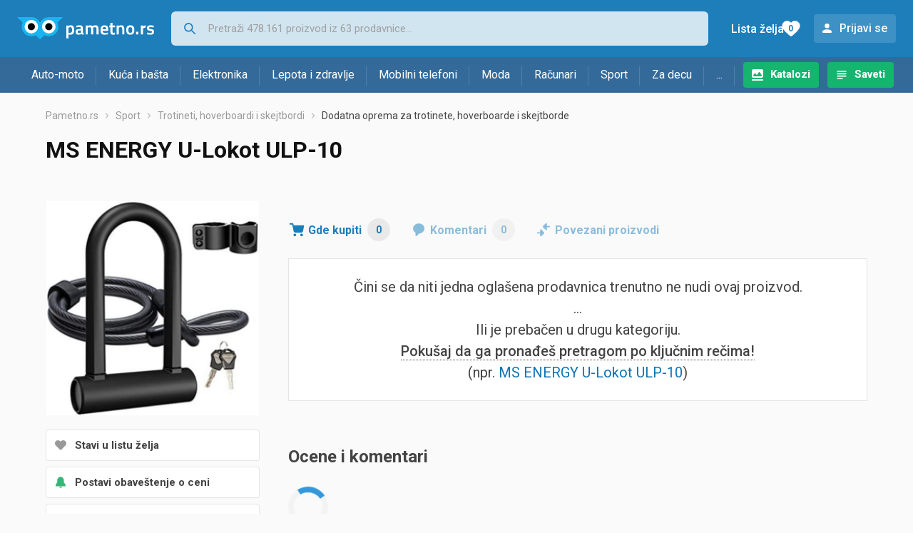

--- FILE ---
content_type: text/html;charset=utf-8
request_url: https://www.pametno.rs/dodatna-oprema-za-trotinete-hoverboarde-i-skejtborde/ms-energy-u-lokot-ulp-10-cena-444272921
body_size: 6353
content:
































   
   
      
   
   
   














        


































   
   
      
   
   
   








<!DOCTYPE html>
<html lang="sr">
<head>
    <meta charset="utf-8">

    
    
     
     
    <title>MS ENERGY U-Lokot ULP-10</title>
    <meta http-equiv="X-UA-Compatible" content="IE=edge">
    <meta name="viewport" content="width=device-width, initial-scale=1, maximum-scale=1, shrink-to-fit=no, user-scalable=0">
    <meta name="mobile-web-app-capable" content="yes">
    <meta name="apple-mobile-web-app-capable" content="yes">
    <meta name="apple-mobile-web-app-status-bar-style" content="black-translucent">

    
    <meta name="referrer" content="origin-when-cross-origin">

    <meta name="description" content="Gde kupiti MS ENERGY U-Lokot ULP-10 -  uporedi cene, pogledaj karakteristike i izaberi prodavnicu">

    
    
    
    <meta name="apple-itunes-app" content="app-id=1233313698">
    

    <meta property="og:title" content="MS ENERGY U-Lokot ULP-10">
    
    
        <meta property="og:image" content="https://www.pametno.rs/slike/products/92/72/44427292/ms-energy-u-lokot-ulp-10_559d5506.png">
    

    
    

    <link rel="icon" href="/static/slike/favicon.ico">
    <link rel="apple-touch-icon" href="/static/slike/logo/apple-touch-icon-graybg.png">
    <link rel="search" href="https://www.pametno.rs/static/opensearch/pametno.rs-opensearch.xml" title="Pretraživanje Pametno.rs" type="application/opensearchdescription+xml">
    <link rel="preload" fetchpriority="high" as="image" href="/slike/products/92/72/44427292/thumb290_ms-energy-u-lokot-ulp-10_559d5506.png">

    

    
































   
   
      
   
   
   















    
    
    
    
    <link rel="stylesheet" type="text/css" media="screen" href="/bundles/css/gzip_N377395562/vendor.css" />


    
    <script type="text/javascript" src="/bundles/js/gzip_N442858653/vendor.js" ></script>

    
    

    
    <link rel="stylesheet" type="text/css" media="screen" href="/bundles/css/gzip_N1263239885/redesign2020.css" />


    
    <script type="text/javascript" src="/bundles/js/gzip_963329817.sr/redesign2020.js" ></script>


    <script type="text/javascript">
      site.state.ctx = "";
   	  site.state.currentPage = "product";
      site.state.idsToCheck = [];
   	  site.state.productId = "44427292";
   	  site.state.requestedUrl = "dodatna-oprema-za-trotinete-hoverboarde-i-skejtborde/ms-energy-u-lokot-ulp-10-cena-444272921";
      site.state.user.hashedEmail = "";
      site.state.user.gaId = "138931788887";
      site.state.user.loggedIn = false;
      site.state.noOfItemsInAutocomplete = 6;
   	  site.state.webDomainId = 4;
      site.state.urls = {
              chartjs: "/static/redesign2020/vendor/Chart.min.js",
              ballooncss: "/static/redesign2020/vendor/balloon.css",
              leafletjs: "/static/redesign2020/vendor/leaflet/leaflet.js",
              leafletcss: "/static/redesign2020/vendor/leaflet/leaflet.css",
              quagga: "/static/redesign2020/vendor/quagga-0.12.1.min.js",
      };
   	  site.init();
   	  
   </script>
   
    
   
   
























































<script async='async' src='https://securepubads.g.doubleclick.net/tag/js/gpt.js' crossorigin="anonymous"></script>

<script type='text/javascript'>
	window.googletag = window.googletag || {cmd: []};
	googletag.cmd.push(function() {
		















































































































































	
		
			
				googletag.defineSlot('/1033846/pametno.rs_Lijevo_300x250', [[300,250],[300,600]], 'div-gpt-ad-1347027521651-Lijevo_300x250').addService(googletag.pubads());
				
			
			
		
	

















































	
		
			
				googletag.defineSlot('/1033846/pametno.rs_Sredina_1x1', [[1,1],[300,50],[300,100],[300,150],[300,250],[320,50],[320,100],[728,90],[970,90],[970,250]], 'div-gpt-ad-1347027521651-Sredina_1x1').addService(googletag.pubads());
				
			
			
		
	


































































































































































































		
		
		
			googletag.pubads().setTargeting("kat_pro_tr","1");
			googletag.pubads().setTargeting("id_proizv","44427292");
			googletag.pubads().setTargeting("id_kat", "2383");			
			
			
				
			googletag.pubads().setTargeting("id_kat_l1","1291");
			
				
			googletag.pubads().setTargeting("id_kat_l2","664");
			
				
			googletag.pubads().setTargeting("id_kat_l3","2383");
			
				
		
		
		
		
			googletag.pubads().setTargeting("uri", "/dodatna-oprema-za-trotinete-hoverboarde-i-skejtborde/ms-energy-u-lokot-ulp-10-cena-444272921");
		
		
			
		googletag.pubads().enableSingleRequest();
		googletag.pubads().collapseEmptyDivs();
 

		googletag.enableServices();
	});
</script>


   
    
    <link rel="stylesheet" href="https://fonts.googleapis.com/css?family=Roboto:300,400,500,700,900&subset=latin,latin-ext&display=swap" />

	
    
































   
   
      
   
   
   






<script>
dataLayer = [];
function gtag(){dataLayer.push(arguments);}


<!-- GA4 Parametri/varijable -->
dataLayer.push({'kategorija': 'dodatna-oprema-za-trotinete-hoverboarde-i-skejtborde__23830'});

dataLayer.push({'proizvod': 'MS Energy U-Lokot ULP-10 [44427292]'});


<!-- GA4 Eventovi -->



dataLayer.push({'event': 'kategorija_i_proizvod_viewed'})
dataLayer.push({'event': 'proizvod_viewed'})



</script>

<!-- XXX Seekandhit tracking code -->


<!-- Google Tag Manager -->
<script>(function(w,d,s,l,i){w[l]=w[l]||[];w[l].push({'gtm.start':
new Date().getTime(),event:'gtm.js'});var f=d.getElementsByTagName(s)[0],
j=d.createElement(s),dl=l!='dataLayer'?'&l='+l:'';j.async=true;j.src=
'https://www.googletagmanager.com/gtm.js?id='+i+dl;f.parentNode.insertBefore(j,f);
})(window,document,'script','dataLayer','GTM-MKX3W8P');</script>
<!-- End Google Tag Manager -->
        
    <script type="application/ld+json">
    {
      "@context" : "https://schema.org",
      "@type" : "WebSite",
      "name" : "Pametno.rs",
      "url" : "https://www.pametno.rs"
    }
  </script>
  
</head>


<body  >
    <header class="header ">
        <div class="header__first-row">
            <a class="header__logo header__logo--full" href="/" title="Pametno.rs - uporedi cene prodavnica"><img src="/static/redesign2020/images/logo-full-4.svg" alt="Pametno.rs" width="229" height="40"></a>
            <a class="header__logo header__logo--normal" href="/" title="Pametno.rs - uporedi cene prodavnica"><img src="/static/redesign2020/images/logo-simple-4.svg" alt="Pametno.rs" width="192" height="32"></a>
            <a class="header__logo header__logo--minimal" href="/" title="Pametno.rs - uporedi cene prodavnica"><img src="/static/redesign2020/images/logo-basic.svg" alt="Pametno.rs" width="65" height="32"></a>

            <form class="header__search-form" action="/search.php" method="GET">
                
	                
                <input class="header__search-form-input header__search-form-input--search" id="headerSearch" type="search" name="q" autocomplete="off" tabIndex="1" placeholder="Pretraži 478.161 proizvod iz 63 prodavnice..." value="" >
		        
                
                
                
            </form>
            
            <div class="header__first-row-links">
				
	                <a class='header__link header__link-catalog' href="/katalozi">Katalozi</a>
                
                
	                
	                
	                	
	                	<a class='header__link header__link-articles' href="/clanci">Saveti</a>
	                	
                	
                
                <a class='header__link header__link-wishlist' href="/wishlist">
                	<span class="header__link-wishlist-label">Lista želja</span>
                	<span class="header__link-wishlist-counter wishlist-quantity">0</span>
                </a>

                
                    
                    
                        <div data-modal-url="/login" class='header__link header__link-login' data-show-modal>Prijavi se</div>
                    
                
            </div>
            <div class="header__toggle-buttons">
                <div class="header__toggle-search"></div>
                
                <a href="/wishlist" class="header__link header__link-wishlist hidden--desktop hidden--tablet">
                    <span class="header__link-wishlist-counter wishlist-quantity ">0</span>
                </a>
                <div class="header__toggle-menu"></div>
            </div>
        </div>

        <nav class="nav" data-body-scroll-lock-ignore="true">
            <div class="nav__links">
                
                
            
            
            	  
	                <a class='nav__link nav__link--catalog' href="/katalozi">Katalozi</a>
                
                
                
                   
                   <a class='nav__link nav__link--articles' href="/clanci">Saveti</a>
                
                 

            </div>

            
            
                
                
                    <a href="/logout" class='nav__account-login'>Prijavi se</a>
                
            

            <ul class="nav__sections">
                
                
                    <li class="nav__section" data-name="2218">
                        
                        <a class="nav__section-name " href="/auto-moto">Auto-moto</a>
                        
                        
                        
                        <div class="nav__section-dropdown nav__section-dropdown--left">
                            <div class="nav__popular-categories">
                                <div class="nav__popular-categories-title">Popularno</div>
                                
                                
                                    <a class="nav__popular-category" href="/zimske-auto-gume">Zimske auto gume</a>
                                
                                    <a class="nav__popular-category" href="/celogodisnje-gume">Celogodišnje gume</a>
                                
                                    <a class="nav__popular-category" href="/letnje-auto-gume">Letnje auto gume</a>
                                
                                    <a class="nav__popular-category" href="/auto-sijalice">Auto sijalice</a>
                                
                                    <a class="nav__popular-category" href="/gume-za-motore">Gume za motore</a>
                                
                            </div>
                            
                            <div class="nav__loading"><div class="nav__loading__loader"></div></div>
                            
                        </div>
                    </li>
                
                
                    <li class="nav__section" data-name="2221">
                        
                        <a class="nav__section-name " href="/kuca-i-basta">Kuća i bašta</a>
                        
                        
                        
                        <div class="nav__section-dropdown nav__section-dropdown--left">
                            <div class="nav__popular-categories">
                                <div class="nav__popular-categories-title">Popularno</div>
                                
                                
                                    <a class="nav__popular-category" href="/frizideri-sa-zamrzivacem">Frižideri sa zamrzivačem</a>
                                
                                    <a class="nav__popular-category" href="/masine-za-pranje-vesa">Mašine za pranje veša</a>
                                
                                    <a class="nav__popular-category" href="/testere">Testere</a>
                                
                                    <a class="nav__popular-category" href="/busilice-i-odvijaci">Bušilice i odvijači</a>
                                
                                    <a class="nav__popular-category" href="/ploce-za-kuvanje">Ploče za kuvanje</a>
                                
                            </div>
                            
                            <div class="nav__loading"><div class="nav__loading__loader"></div></div>
                            
                        </div>
                    </li>
                
                
                    <li class="nav__section" data-name="2224">
                        
                        <a class="nav__section-name " href="/elektronika">Elektronika</a>
                        
                        
                        
                        <div class="nav__section-dropdown nav__section-dropdown--left">
                            <div class="nav__popular-categories">
                                <div class="nav__popular-categories-title">Popularno</div>
                                
                                
                                    <a class="nav__popular-category" href="/mobilni-telefoni">Mobilni telefoni</a>
                                
                                    <a class="nav__popular-category" href="/monitori">Monitori</a>
                                
                                    <a class="nav__popular-category" href="/tableti">Tableti</a>
                                
                                    <a class="nav__popular-category" href="/maske-i-torbice-za-mobilne-telefone">Maske i torbice za mobilne telefone</a>
                                
                                    <a class="nav__popular-category" href="/televizori">Televizori</a>
                                
                            </div>
                            
                            <div class="nav__loading"><div class="nav__loading__loader"></div></div>
                            
                        </div>
                    </li>
                
                
                    <li class="nav__section" data-name="2227">
                        
                        <a class="nav__section-name " href="/lepota-i-zdravlje">Lepota i zdravlje</a>
                        
                        
                        
                        <div class="nav__section-dropdown nav__section-dropdown--left">
                            <div class="nav__popular-categories">
                                <div class="nav__popular-categories-title">Popularno</div>
                                
                                
                                    <a class="nav__popular-category" href="/masinice-za-kosu-i-trimeri">Mašinice za kosu i trimeri</a>
                                
                                    <a class="nav__popular-category" href="/fen-za-kosu">Fen za kosu</a>
                                
                                    <a class="nav__popular-category" href="/telesne-vage">Telesne vage</a>
                                
                                    <a class="nav__popular-category" href="/styleri-figaro">Styleri (Figaro)</a>
                                
                                    <a class="nav__popular-category" href="/pegle-za-kosu">Pegle za kosu</a>
                                
                            </div>
                            
                            <div class="nav__loading"><div class="nav__loading__loader"></div></div>
                            
                        </div>
                    </li>
                
                
                    <li class="nav__section" data-name="2230">
                        
                        <a class="nav__section-name nav__section-name--no-dropdown" href="/mobilni-telefoni">Mobilni telefoni</a>
                        
                        
                        
                        <div class="nav__section-dropdown nav__section-dropdown--center">
                            <div class="nav__popular-categories">
                                <div class="nav__popular-categories-title">Popularno</div>
                                
                                
                                    <a class="nav__popular-category" href="/mobilni-telefoni">Mobilni telefoni</a>
                                
                            </div>
                            
                            <div class="nav__loading"><div class="nav__loading__loader"></div></div>
                            
                        </div>
                    </li>
                
                
                    <li class="nav__section" data-name="2233">
                        
                        <a class="nav__section-name " href="/moda">Moda</a>
                        
                        
                        
                        <div class="nav__section-dropdown nav__section-dropdown--center">
                            <div class="nav__popular-categories">
                                <div class="nav__popular-categories-title">Popularno</div>
                                
                                
                                    <a class="nav__popular-category" href="/muske-jakne-i-kaputi">Muške jakne i kaputi</a>
                                
                                    <a class="nav__popular-category" href="/zenske-jakne">Ženske jakne</a>
                                
                                    <a class="nav__popular-category" href="/zenske-cizme">Ženske čizme</a>
                                
                                    <a class="nav__popular-category" href="/muski-dzemperi-i-duksevi">Muški džemperi i duksevi</a>
                                
                                    <a class="nav__popular-category" href="/koferi-i-putne-torbe">Koferi i putne torbe</a>
                                
                            </div>
                            
                            <div class="nav__loading"><div class="nav__loading__loader"></div></div>
                            
                        </div>
                    </li>
                
                
                    <li class="nav__section" data-name="2236">
                        
                        <a class="nav__section-name " href="/racunari">Računari</a>
                        
                        
                        
                        <div class="nav__section-dropdown nav__section-dropdown--center">
                            <div class="nav__popular-categories">
                                <div class="nav__popular-categories-title">Popularno</div>
                                
                                
                                    <a class="nav__popular-category" href="/monitori">Monitori</a>
                                
                                    <a class="nav__popular-category" href="/tableti">Tableti</a>
                                
                                    <a class="nav__popular-category" href="/prenosni-racunari">Prenosni računari</a>
                                
                                    <a class="nav__popular-category" href="/ssd-disk">SSD disk</a>
                                
                                    <a class="nav__popular-category" href="/gejming-misevi">Gejming miševi</a>
                                
                            </div>
                            
                            <div class="nav__loading"><div class="nav__loading__loader"></div></div>
                            
                        </div>
                    </li>
                
                
                    <li class="nav__section" data-name="2239">
                        
                        <a class="nav__section-name " href="/sport">Sport</a>
                        
                        
                        
                        <div class="nav__section-dropdown nav__section-dropdown--right">
                            <div class="nav__popular-categories">
                                <div class="nav__popular-categories-title">Popularno</div>
                                
                                
                                    <a class="nav__popular-category" href="/bicikli">Bicikli</a>
                                
                                    <a class="nav__popular-category" href="/baterijske-lampe">Baterijske lampe</a>
                                
                                    <a class="nav__popular-category" href="/trake-za-trcanje">Trake za trčanje</a>
                                
                                    <a class="nav__popular-category" href="/tegovi-i-sipke">Tegovi i šipke</a>
                                
                                    <a class="nav__popular-category" href="/fitness-narukvice-i-satovi">Fitness narukvice i satovi</a>
                                
                            </div>
                            
                            <div class="nav__loading"><div class="nav__loading__loader"></div></div>
                            
                        </div>
                    </li>
                
                
                    <li class="nav__section" data-name="2242">
                        
                        <a class="nav__section-name " href="/za-decu">Za decu</a>
                        
                        
                        
                        <div class="nav__section-dropdown nav__section-dropdown--right">
                            <div class="nav__popular-categories">
                                <div class="nav__popular-categories-title">Popularno</div>
                                
                                
                                    <a class="nav__popular-category" href="/drustvene-igre">Društvene igre</a>
                                
                                    <a class="nav__popular-category" href="/decija-obuca">Dečija obuća</a>
                                
                                    <a class="nav__popular-category" href="/figurice">Figurice</a>
                                
                                    <a class="nav__popular-category" href="/igracke-za-bebe">Igračke za bebe</a>
                                
                                    <a class="nav__popular-category" href="/kolica-za-bebe">Kolica za bebe</a>
                                
                            </div>
                            
                            <div class="nav__loading"><div class="nav__loading__loader"></div></div>
                            
                        </div>
                    </li>
                
                
                    <li class="nav__section" data-name="2245">
                        
                        <a class="nav__section-name " href="/ostalo">...</a>
                        
                        
                        
                        <div class="nav__section-dropdown nav__section-dropdown--right">
                            <div class="nav__popular-categories">
                                <div class="nav__popular-categories-title">Popularno</div>
                                
                                
                                    <a class="nav__popular-category" href="/nekategorisano">Nekategorisano</a>
                                
                                    <a class="nav__popular-category" href="/baterije">Baterije</a>
                                
                                    <a class="nav__popular-category" href="/skolske-torbe-i-rancevi">Školske torbe i rančevi</a>
                                
                                    <a class="nav__popular-category" href="/papiri">Papiri</a>
                                
                                    <a class="nav__popular-category" href="/punjaci-za-baterije">Punjači za baterije</a>
                                
                            </div>
                            
                            <div class="nav__loading"><div class="nav__loading__loader"></div></div>
                            
                        </div>
                    </li>
                
            </ul>
        </nav>

    </header>

    <div class="content-overlay "></div>

    <main class="content  ">

        
        
       	























	
			
		
			
			
				
				
					
					<div class="topbannercontainer">		
					
					<div id='div-gpt-ad-1347027521651-Sredina_1x1'>
						<script>
						googletag.cmd.push(function() { googletag.display('div-gpt-ad-1347027521651-Sredina_1x1'); });
						</script>
					</div>
					
					
					</div>		
						
				
			
		
	


        

        
         


















































   
   
      
   
   
   





















<nav>
    <ol class="breadcrumbs breadcrumbs--show-only-chosen breadcrumbs--show-first-parent breadcrumbs--show-last-parent">
        
            <li class="breadcrumbs__item">
                <a class="breadcrumbs__link" href="/" title="Pametno.rs">Pametno.rs</a>
                
                
            </li>
        
        
            
            	
                
                    
                    
                    
                    <li class="breadcrumbs__item">
                        
                            
                            
                            	     <a class="breadcrumbs__link" href="/sport">Sport</a>
                            
                        
                    </li>
                
                    
                    
                    
                    <li class="breadcrumbs__item">
                        
                            
                            
                            	     <a class="breadcrumbs__link" href="/trotineti-hoverboardi-i-skejtbordi">Trotineti, hoverboardi i skejtbordi</a>
                            
                        
                    </li>
                
                    
                    
                    
                    <li class="breadcrumbs__item">
                        
                            
                              	<a class="breadcrumbs__last-item" href="/dodatna-oprema-za-trotinete-hoverboarde-i-skejtborde">Dodatna oprema za trotinete, hoverboarde i skejtborde</a>
                            
                            
                        
                    </li>
                
            
            
        

        
        
        
        
    </ol>
</nav>

<script type="application/ld+json">
{
  "@context": "https://schema.org",
  "@type": "BreadcrumbList",
  "itemListElement": [{
	"@type": "ListItem", "position": 1, "name": "Pametno.rs", "item": "https://www.pametno.rs"} ,{ "@type": "ListItem", "position": 2, "name": "Sport", "item": "https://www.pametno.rs/sport"} ,{ "@type": "ListItem", "position": 3, "name": "Trotineti, hoverboardi i skejtbordi", "item": "https://www.pametno.rs/trotineti-hoverboardi-i-skejtbordi"} ,{ "@type": "ListItem", "position": 4, "name": "Dodatna oprema za trotinete, hoverboarde i skejtborde", "item": "https://www.pametno.rs/dodatna-oprema-za-trotinete-hoverboarde-i-skejtborde"}
 ] }
</script>

<div class="product-page">
    <h1 class="product-page__title">MS ENERGY U-Lokot ULP-10</h1>
    
    

	

    
        
        
            
            <a href="/slike/products/92/72/44427292/ms-energy-u-lokot-ulp-10_559d5506.png" class="product-page__image-link" title="MS ENERGY U-Lokot ULP-10" data-action-show-full-product-image><img src="/slike/products/92/72/44427292/thumb290_ms-energy-u-lokot-ulp-10_559d5506.png" class="product-page__image" alt="MS ENERGY U-Lokot ULP-10" /></a>
        
    

    <div class="product-page__actions">
        
        
        
        <div class="product-page__actions-wishlist " data-update-wishlist data-type="product" data-id="44427292">Stavi u listu želja</div>
        <div data-modal-url="/product/priceAlarm?productId=44427292" class="product-page__actions-price-alarm "
            data-login-required data-show-modal data-log-ga-event data-event-category="UI events" data-event-action="ProductPage action - pricealert" data-event-label="ProductPage action - pricealert 44427292">
      		
      		  
			  
			  	Postavi obaveštenje o ceni
			  
      		 
        </div>
        <div data-modal-url="/product/priceHistory?productId=44427292" class="product-page__actions-price-history"
            data-show-modal data-log-ga-event data-event-category="UI events" data-event-action="ProductPage action - showPriceHistory" data-event-label="ProductPage action - showPriceHistory 44427292">Istorija najniže cene</div>
        <div data-modal-url="/shareLink/product/44427292" class="product-page__actions-share" data-show-modal data-modal-name="shareLink"
            data-log-ga-event data-event-category="UI events" data-event-action="ProductPage action - showLinkShare" data-event-label="ProductPage action - showProductShare 44427292">Podeli</div>
        <div data-modal-url="/product/reportProductError?productId=44427292" class="product-page__actions-report-error" data-show-modal>Prijavi grešku</div>
        
    </div>

    

    

    <div class="product-page__content">

        <div class="tabs content__section--no-side-margins">
            <a href="#offers" class="tabs__item tabs__item--with-icon product-page__tab-icon--offer-list" data-log-ga-event data-event-category="UI events" data-event-action="Tab - click" data-event-label="Tab click - Where to buy">
                Gde kupiti
                <span class="tabs__item-number">0</span>
            </a>
            
            
            <a href="#comments" class="tabs__item tabs__item--with-icon product-page__tab-icon--comments" 
                data-log-ga-event data-event-category="UI events" data-event-action="Tab - click" data-event-label="Tab click - Comments">
                Komentari
                <span class="tabs__item-number">0</span>
            </a>
            <a href="#linked-products" class="tabs__item tabs__item--with-icon product-page__tab-icon--linked-products"
                data-log-ga-event data-event-category="UI events" data-event-action="Tab - click" data-event-label="Tab click - Linked products">
                Povezani proizvodi
            </a>
        </div>

        
            
            
            	<script>dataLayer.push({'event' : 'gaClick', 'event_action' : 'Zero offers', 'event_category' : 'Errors & warnings', 'event_label' : 'dodatna-oprema-za-trotinete-hoverboarde-i-skejtborde/ms-energy-u-lokot-ulp-10-cena-444272921', 'non_interaction': true});</script>
                <div class="product-page__offers content__section--no-side-margins" id="offers">
                    <div class="hidden" data-log-ga-event data-event-category="UI events" data-event-action="ProductPage no offers for product" data-event-label="ProductPage no offers for product 44427292" data-event-trigger="non-interaction"></div>
					<div class="product-page__no-offers">
            			Čini se da niti jedna oglašena prodavnica trenutno ne nudi ovaj proizvod.
							<br />
                        ...<br />
							Ili je prebačen u drugu kategoriju.
							<br />
							<span class="product-page__no-offers-try-searching">Pokušaj da ga pronađeš pretragom po ključnim rečima!</span>
							<br />
							
							

							
							
							
                        (npr. 
                            <a
								href="/out.php?fullUrl=%2Fsearch.php%3Fq%3DMS%2BENERGY%2BU-Lokot%2BULP-10" rel="nofollow"
								data-log-ga-event data-event-category="UI events"
								data-event-action="ProductPage no offers for product - search link click"
								data-event-label="ProductPage no offers for product 44427292">MS ENERGY U-Lokot ULP-10</a>)
						</div>
				</div>
            
            
            
        

        

        

        
































   
   
      
   
   
   










<div class="content__section comments" id="comments">
  <div class="content__section-title">
    Ocene i komentari
  </div>
  <div class="nav__loading__loader" data-load-url="/comments/44427292"></div>
</div>
        
































   
   
      
   
   
   










<div class="content__section " id="linked-products">
  <div class="content__section-title">
    Posetioce koji su gledali ovaj proizvod takođe su zanimali i proizvodi
  </div>
  <div class="nav__loading__loader" data-load-url="/linkedProducts/44427292"></div>
</div>

    </div>

    <div class="product-page__sidebar">
        























	
			
		
			
			
				
				
					
					<div class="leftbannercontainer">		
					
					<div id='div-gpt-ad-1347027521651-Lijevo_300x250'>
						<script>
						googletag.cmd.push(function() { googletag.display('div-gpt-ad-1347027521651-Lijevo_300x250'); });
						</script>
					</div>
					
					
					</div>		
						
				
			
		
	


    </div>
</div>



































   
   
      
   
   
   






   </main>
   
   <footer class="footer">
      <div class="footer__content">
      
         <div class="footer__section footer__section-informations">
            <div class="footer__section-title">Informacije</div>
            <a href="/info/kontakt" class="footer__link" data-log-ga-event data-event-category="UI events" data-event-action="Footer click" data-event-label="Contact link footer click">Kontakt</a>
         
            <a href="/info/marketing" class="footer__link" data-log-ga-event data-event-category="UI events" data-event-action="Footer click" data-event-label="Marketing link footer click">Oglašavanje</a>
                  
            <a href="/info/pravila-privatnosti" class="footer__link" data-log-ga-event data-event-category="UI events" data-event-action="Footer click" data-event-label="Privacy rules link footer click">Pravila privatnosti</a>
            <a href="/info/uslovi-koriscenja" class="footer__link" data-log-ga-event data-event-category="UI events" data-event-action="Footer click" data-event-label="Usage terms link footer click">Uslovi korišćenja</a>
         
         </div>
		    
         <div class="footer__section">
            <div class="footer__section-title">
            
			    
			    
					Za prodavnice
			    
			            
            </div>
            <a href="/info/registerShop" class="footer__link footer__link--highlighted"  data-log-ga-event data-event-category="UI events" data-event-action="Footer click" data-event-label="Register store link footer click">Prijavi svoju prodavnicu</a>
            <a href="/stores" class="footer__link" data-log-ga-event data-event-category="UI events" data-event-action="Footer click" data-event-label="Stores list link footer click">Prodavnice</a>
            
			    
			    
		            <a href="/proizvodjaci" class="footer__link" data-log-ga-event data-event-category="UI events" data-event-action="Footer click" data-event-label="Brands list link footer click">Brendovi</a>
			    
			            
            
	            <a href="https://www.tehnomanija.rs/" class="footer__link" data-log-ga-event data-event-category="UI events" data-event-action="Footer click" data-event-label="Tehnomaija list link footer click">Ponuda Tehnomanije</a>
            
         </div>
         
         
   
      
   
   	
      
         <div class="footer__section footer__section-mobile-app">
            <div class="footer__section-title">Mobilna aplikacija</div>
            <a href="https://play.google.com/store/apps/details?id=rs.pametno" class="footer__mobile-app footer__mobile-app--google-play" title="Android app"  data-log-ga-event data-event-category="UI events" data-event-action="Footer click" data-event-label="Android app link footer click"></a>
            <a href="https://apps.apple.com/us/app/pametno-rs/id1233313698" class="footer__mobile-app footer__mobile-app--app-store" title="IOS app"  data-log-ga-event data-event-category="UI events" data-event-action="Footer click" data-event-label="IOS app link footer click"></a>
         </div>
      
   
         <div class="footer__section footer__section-sites-links">
            <a href="#" class="footer__link footer__link--separated" data-log-ga-event data-event-category="UI events" data-event-action="Footer click" data-event-label="Pametno.rs link footer click">© 2012-2026&nbsp;Pametno.rs</a>
			
			<a href="https://www.nabava.net" class="footer__link footer__link--separated" data-log-ga-event data-event-category="UI events" data-event-action="Footer click" data-event-label="Nabava.net link footer click">Nabava.net</a>
            <a href="https://www.pametno.si" class="footer__link footer__link--separated" data-log-ga-event data-event-category="UI events" data-event-action="Footer click" data-event-label="Pametno.si link footer click">Pametno.si</a>
			
		</div>

      </div>
   </footer>   

   <div id="blueimp-gallery" class="blueimp-gallery blueimp-gallery-controls" aria-label="image gallery" aria-modal="true" role="dialog">
      <div class="slides" aria-live="polite"></div>
      <h3 class="title"></h3>
      
      <a class="close" aria-controls="blueimp-gallery" aria-label="close" aria-keyshortcuts="Escape"></a>
      <ol class="indicator"></ol>
   </div>





<script defer src="https://static.cloudflareinsights.com/beacon.min.js/vcd15cbe7772f49c399c6a5babf22c1241717689176015" integrity="sha512-ZpsOmlRQV6y907TI0dKBHq9Md29nnaEIPlkf84rnaERnq6zvWvPUqr2ft8M1aS28oN72PdrCzSjY4U6VaAw1EQ==" data-cf-beacon='{"version":"2024.11.0","token":"f432c11dfa334af2ae60d0105e544ae4","server_timing":{"name":{"cfCacheStatus":true,"cfEdge":true,"cfExtPri":true,"cfL4":true,"cfOrigin":true,"cfSpeedBrain":true},"location_startswith":null}}' crossorigin="anonymous"></script>
</body>
</html>

--- FILE ---
content_type: text/html; charset=utf-8
request_url: https://www.google.com/recaptcha/api2/aframe
body_size: 267
content:
<!DOCTYPE HTML><html><head><meta http-equiv="content-type" content="text/html; charset=UTF-8"></head><body><script nonce="chw6QACVwP5TeF2-KxBS7g">/** Anti-fraud and anti-abuse applications only. See google.com/recaptcha */ try{var clients={'sodar':'https://pagead2.googlesyndication.com/pagead/sodar?'};window.addEventListener("message",function(a){try{if(a.source===window.parent){var b=JSON.parse(a.data);var c=clients[b['id']];if(c){var d=document.createElement('img');d.src=c+b['params']+'&rc='+(localStorage.getItem("rc::a")?sessionStorage.getItem("rc::b"):"");window.document.body.appendChild(d);sessionStorage.setItem("rc::e",parseInt(sessionStorage.getItem("rc::e")||0)+1);localStorage.setItem("rc::h",'1768807140255');}}}catch(b){}});window.parent.postMessage("_grecaptcha_ready", "*");}catch(b){}</script></body></html>